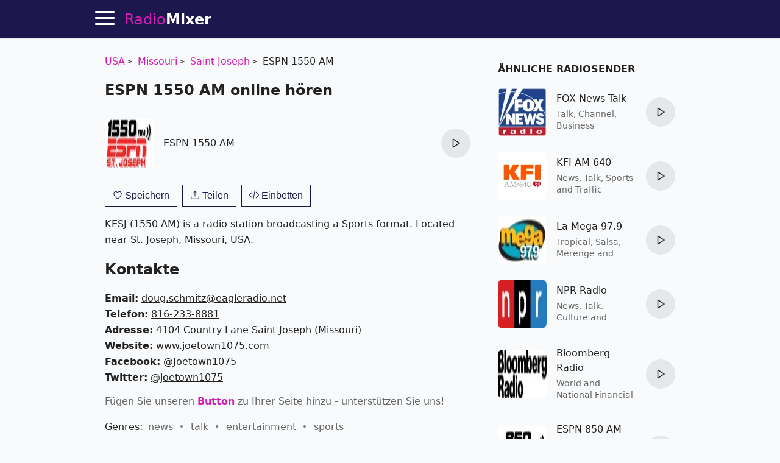

--- FILE ---
content_type: text/html; charset=utf-8
request_url: https://radiomixer.net/de/usa/kesj
body_size: 15092
content:
<!doctype html>
<html lang="de">
    <head>
        <meta charset="utf-8">
        <meta name="viewport" content="width=device-width,minimum-scale=1,initial-scale=1">
        <title>ESPN 1550 AM - USA, Saint Joseph online hören mit RadioMixer</title>
        <link rel="preconnect" href="https://aixcdn.com">
    <link rel="preconnect" href="https://adservice.google.com">
    <link rel="preconnect" href="https://tpc.googlesyndication.com">


    <link rel="preconnect" href="https://www.googletagmanager.com">
    <link rel="preconnect" href="https://www.google-analytics.com">


                    <style>@charset "UTF-8";:root{--primary-color: #d11eb3;--body-bg: #f9fafb;--body-color: #222;--theme-color: #1c174d;--muted-text-color: #666;--panel-bg: #fff;--panel-border-color: rgba(230, 230, 230, 1)}@media(prefers-color-scheme:dark){:root{--primary-color: #dd3dc2;--body-bg: #0E0E11;--body-color: #fff;--theme-color: #0E0E11;--muted-text-color: rgba(255, 255, 255, .7);--panel-bg: #0E0E11;--panel-border-color: rgba(255,255,255,.1)}}*{box-sizing:border-box}html{touch-action:manipulation}body{margin:0;padding-top:64px;background-color:var(--body-bg);color:var(--body-color);font-family:ui-sans-serif,system-ui,sans-serif,"Apple Color Emoji","Segoe UI Emoji",Segoe UI Symbol,"Noto Color Emoji";font-size:16px;line-height:1.25;-webkit-font-smoothing:antialiased;text-rendering:optimizeLegibility;overflow-y:scroll}a{text-decoration:none;color:var(--primary-color)}.noscroll{overflow:hidden}.text-muted{color:var(--muted-text-color)}.responsive-figure{position:relative}.responsive-figure .responsive-sizer{padding-bottom:56%}.responsive-figure img,.responsive-figure iframe{position:absolute;inset:0;width:100%;height:100%}.container{max-width:1000px;margin:0 auto}@media(max-width:692px){.container{max-width:100vw;overflow:hidden}}.row:after{content:" ";display:table;clear:both}.row .col-xs,.row .col-sm,.row .col-md{float:left}.row .col-sm,.row .col-md{width:100%}.row .col-xs{width:50%}@media(min-width:1000px){.row .col-sm{width:33.33%}.row .col-md{width:66.66%}}@media(min-width:692px)and (max-width:999px){.row .col-sm{width:50%}.row .col-md{width:100%}}@media(min-width:692px){.row .col-sm,.row .col-md{padding:0 16px}}main{padding:8px 16px}.navbar{position:fixed;top:0;right:0;left:0;height:64px;background-color:var(--theme-color);border-bottom:1px solid var(--panel-border-color);z-index:2147483647}.navbar .container{position:relative;display:flex;flex-direction:row;height:100%;align-items:center}@media(max-width:1430px){.navbar .container{padding-left:48px}}@media(min-width:1430px){.navbar .container{justify-content:center}}.navbar .hamburger{position:absolute;top:13px;left:16px;height:32px;width:32px;padding:0;border:none;background:none;outline:0;cursor:pointer}@media(min-width:1430px){.navbar .hamburger{display:none}}.navbar .hamburger span{position:relative;display:block;height:3px;width:32px;background-color:#fff;border-radius:2px;transition:background-color .2s ease}.navbar .hamburger span:after,.navbar .hamburger span:before{content:"";position:absolute;left:0;right:0;height:3px;width:32px;background-color:#fff;border-radius:2px;transition:transform .25s ease;transform-origin:center}.navbar .hamburger span:after{transform:translateY(-10px)}.navbar .hamburger span:before{transform:translateY(10px)}.footer{background-color:var(--theme-color)}.footer .container{display:flex;gap:20px;padding:24px 0;align-items:center;justify-content:center}@media(max-width:1000px){.footer .container{flex-direction:column;padding:16px}}.footer .b_footermenu{display:flex;flex-direction:row;gap:20px;align-items:center;flex-wrap:wrap}@media(max-width:1000px){.footer .b_footermenu{flex-direction:column}}.footer .b_footermenu a{display:inline-block;color:#aaa;font-size:14px}.footer .b_footermenu a:hover{text-decoration:underline}.footer select{margin:0 16px}.navbar .logo,.footer .logo{display:inline-block;margin:0 16px;line-height:64px;color:var(--primary-color);font-size:24px}.navbar .logo strong,.footer .logo strong{color:#fff}@media(max-width:325px){.navbar .logo,.footer .logo{font-size:21px}}.sidebar{position:fixed;top:64px;left:0;bottom:0;width:230px;background-color:var(--panel-bg);border-right:1px solid var(--panel-border-color);display:flex;flex-direction:column;transition:transform .45s cubic-bezier(.23,1,.32,1) 0ms}@media(max-width:1550px){.sidebar{width:210px}}@media(max-width:1430px){.sidebar{transform:translate(-100%);z-index:2147483647}}.sidebar .content{padding:8px 24px}.sidebar .content.scrollable{overflow-y:auto;flex-grow:1}.sidebar hr{height:1px;background-color:var(--panel-border-color);border:none}.sidebar .menuitem{display:block;margin:20px 0;color:var(--body-color);font-size:20px;font-weight:700}.sidebar .menuitem:hover{color:#d11eb3}.sidebar .menuitem:hover svg path{fill:#d11eb3}.sidebar .menuitem.dropdown a{color:var(--body-color)}.sidebar .menuitem.dropdown a:hover{color:#d11eb3}.sidebar .menuitem.dropdown .dropdown-btn:after{content:"‹";display:inline-block;margin-left:4px;transform:rotate(-90deg)}.sidebar .menuitem.dropdown .dropdown-content{display:none}.sidebar .menuitem.dropdown .dropdown-content .menuitem{margin-left:16px;font-size:16px}.sidebar .menuitem.dropdown.opened .dropdown-content{display:block}.sidebar .menuitem.dropdown.opened .dropdown-btn:after{transform:rotate(90deg)}.sidebar .menuitem svg{width:18px;height:18px;margin-left:8px;vertical-align:middle}.sidebar .menuitem svg path{fill:var(--body-color)}.sidebar select{display:block;padding:8px;width:100%}.sidebar label{display:block;margin:16px 0}.sidebar label select{margin-top:4px}.overlay{position:fixed;height:100%;width:100%;top:0;opacity:0;background-color:#0b0e2480;transition:opacity .4s cubic-bezier(.23,1,.32,1) 0ms;transform:translate(-100%);z-index:2}.sidebar-visible{overflow-y:hidden}.sidebar-visible .sidebar{transform:translate(0)}.sidebar-visible .overlay{opacity:1;transform:translate(0)}.sidebar-visible .hamburger span{background-color:transparent}.sidebar-visible .hamburger span:after{top:0;transform:rotate(45deg)}.sidebar-visible .hamburger span:before{bottom:0;transform:rotate(-45deg)}.h1{font-size:24px}.h1 span{display:block;margin-bottom:4px;font-size:18px;color:var(--muted-text-color);font-weight:400}.h2{font-size:20px}.h3{display:block;font-size:16px;font-weight:700;margin-top:32px;margin-bottom:8px;text-transform:uppercase}.b_link{display:block;margin-top:-8px}.b_station,.s{position:relative;border-bottom:1px solid var(--panel-border-color);padding:12px 0;min-height:96px;max-width:600px;display:flex;align-items:center;justify-content:space-between}.b_station:last-of-type,.s:last-of-type{border-bottom:none}.b_station .img,.s .img{position:relative;display:block;width:80px;height:80px;flex-shrink:0}.b_station .img img,.s .img img{object-fit:fill;width:80px;height:80px;border-radius:8px}.b_station div,.s div{padding:4px 16px;flex-grow:1}.b_station div h3,.s div h3{margin:0;font-size:1em;font-weight:500;line-height:1.5em}.b_station div h3 a,.s div h3 a{color:var(--body-color)}.b_station div h3 a:hover,.s div h3 a:hover{color:#d11eb3}.b_station div p,.s div p{max-height:40px;color:var(--muted-text-color);font-size:.875em;line-height:1.4em;overflow:hidden;margin:4px 0 0}.b_station .btn-play,.s .btn-play{flex-shrink:0}.b_station .btn-play:hover:not(:disabled),.s .btn-play:hover:not(:disabled){box-shadow:0 0 3px #646464b3}.b_genres{margin:16px 0;line-height:2}.b_genres .b_title{display:inline-block;margin-right:4px}.b_genres a{position:relative;margin-right:24px;color:var(--muted-text-color);white-space:nowrap}.b_genres a:after{content:"";display:block;position:absolute;top:7px;right:-16px;width:4px;height:4px;border-radius:50%;background-color:#757575}.b_genres a:last-of-type{margin-right:0}.b_genres a:last-of-type:after{content:none}.b_genres a[href]:hover{text-decoration:underline}.b_genres .genre-search{display:block;margin-bottom:8px;padding:8px;width:100%}.b_genres .list-collapsed{max-height:0;overflow:hidden;transition:all .3s}.b_genres .list-collapsed.uncollapsed{max-height:100vh}#jx-loader{position:absolute;bottom:-2px;width:100%;height:2px;background-color:#d11eb3;transform:translate(-100%)}#jx-loader.loading{transform:translate(-60%);transition:transform ease .5s}#jx-loader.done{transform:translate(0);transition:transform ease .2s}.pagination{text-align:center;margin:24px 0;padding:0}.pagination .page-item{display:inline-block;padding:8px}.pagination .page-item:nth-child(2){margin-left:40px}.pagination a{color:#d11eb3;font-weight:700}.b_track{position:relative;margin:8px 0;padding-bottom:8px;padding-left:70px;border-bottom:1px solid var(--panel-border-color);line-height:1.8}.b_track:last-of-type{border-bottom:none}.b_track span,.b_track time{position:absolute;top:2px;left:0;display:inline-block;width:60px;padding:5px 0;background-color:var(--panel-border-color);text-align:center;font-size:14px;line-height:1em;border-radius:3px}.b_track.now span{background-color:#d11eb3;color:#fff;font-weight:700}.b_track a{color:var(--body-color);text-decoration:underline}.b_last-tracks{margin-top:16px}.b_last-tracks a,.b_last-tracks div{position:relative;display:block;margin:8px 0;padding-left:24px;padding-bottom:8px;border-bottom:1px solid var(--panel-border-color);line-height:1.6;color:var(--body-color);white-space:nowrap;text-overflow:ellipsis;overflow:hidden}.b_last-tracks a b,.b_last-tracks div b{font-size:15px}.b_last-tracks a:last-child,.b_last-tracks div:last-child{border-bottom:none}.b_last-tracks aa:hover,.b_last-tracks diva:hover{text-decoration:underline}.b_last-tracks a span,.b_last-tracks div span{display:block;color:var(--muted-text-color);font-size:14px}.b_last-tracks a:before,.b_last-tracks div:before{content:" ";position:absolute;display:block;top:4px;left:0;width:1em;height:1em;background-repeat:no-repeat;background-image:url('data:image/svg+xml;utf8,<svg xmlns="http://www.w3.org/2000/svg" viewBox="0 0 55 55"><path d="M52.7.2a1 1 0 00-.8-.2l-31 4a1 1 0 00-.9 1V40.6a10.4 10.4 0 00-8-3.6c-5.5 0-10 4-10 9s4.5 9 10 9 10-4 10-9v-.7-29.2l29-3.7v18.2a10.4 10.4 0 00-8-3.6c-5.5 0-10 4-10 9s4.5 9 10 9 10-4 10-8.9V1a1 1 0 00-.3-.8zM12 53c-4.4 0-8-3.1-8-7s3.6-7 8-7 8 3.1 8 7-3.6 7-8 7zm31-10c-4.4 0-8-3.1-8-7s3.6-7 8-7 8 3.1 8 7-3.6 7-8 7zM22 14.1V5.9L51 2v8.2l-29 3.8z"/></svg>')}@media(prefers-color-scheme:dark){.b_last-tracks a:before,.b_last-tracks div:before{background-image:url('data:image/svg+xml;utf8,<svg xmlns="http://www.w3.org/2000/svg" viewBox="0 0 55 55" fill="%23FFF"><path d="M52.7.2a1 1 0 00-.8-.2l-31 4a1 1 0 00-.9 1V40.6a10.4 10.4 0 00-8-3.6c-5.5 0-10 4-10 9s4.5 9 10 9 10-4 10-9v-.7-29.2l29-3.7v18.2a10.4 10.4 0 00-8-3.6c-5.5 0-10 4-10 9s4.5 9 10 9 10-4 10-8.9V1a1 1 0 00-.3-.8zM12 53c-4.4 0-8-3.1-8-7s3.6-7 8-7 8 3.1 8 7-3.6 7-8 7zm31-10c-4.4 0-8-3.1-8-7s3.6-7 8-7 8 3.1 8 7-3.6 7-8 7zM22 14.1V5.9L51 2v8.2l-29 3.8z"/></svg>')}}.b_content,.b_contacts{line-height:1.625}.b_contacts a{color:var(--body-color);text-decoration:underline}.b_genre .h3{margin-top:32px}.b_countries{margin:16px 0}.b_countries a{position:relative;display:block;margin:8px 0;padding-left:67px;line-height:40px;font-size:18px;color:var(--body-color);white-space:nowrap;overflow:hidden;text-overflow:ellipsis}.b_countries a:hover{text-decoration:underline}.b_countries a img{position:absolute;top:0;left:0;display:block;width:53px;height:40px;border:1px solid #ddd}.b_countries.col-mode:after{content:"";display:block;clear:both}.b_countries.col-mode a{width:50%;float:left}.b_artist{display:block;position:relative;padding-left:72px;height:40px;line-height:40px;margin:16px 0;color:var(--body-color);white-space:nowrap;text-overflow:ellipsis;overflow:hidden}.b_artista:hover{text-decoration:underline}.b_artist img,.b_artist .dummy{position:absolute;top:0;left:0;width:60px;height:40px;border-radius:2px}.b_artist .dummy{background-color:#ddd}@media(prefers-color-scheme:dark){.b_artist .dummy{background-color:#1f1f20}}.b_share{margin-top:16px;height:47px}.b_share a{padding:12px;background-color:#d11eb3;color:#fff;font-size:12px;font-weight:700}.b_share .fb{background-color:#3b5998}.b_share .viber{background-color:#7b519d}.b_share .telegram{background-color:#037bb7}.b_share .whatsapp{background-color:#20881b}@media(max-width:692px){.b_share .embed{display:none}}.breadcrumbs{margin:16px 0;padding:0;list-style:none;line-height:1.6}.breadcrumbs li{position:relative;display:inline-block;margin-right:16px}.breadcrumbs li a:hover{text-decoration:underline}.breadcrumbs li:last-child{margin-right:0}.breadcrumbs li:after{content:">";position:absolute;right:-13px;font-size:12px;top:4px}.breadcrumbs li:last-child:after{content:""}.app-link{display:block;margin:16px 0;text-align:center}#review-form-container,#review-added-message{display:none}.rating{display:inline-block;unicode-bidi:bidi-override;direction:rtl;text-align:left;font-size:26px}.rating span{display:inline-block;position:relative;width:1em}.rating.editable span{cursor:pointer}.rating.editable span:hover:before,.rating.editable span:hover~span:before,.rating span.active:before,.rating span.active~span:before{content:"★";position:absolute;left:0;color:gold}.alert{border-radius:.25rem;padding:1rem}.alert.alert-success{color:#0f5132;background-color:#d1e7dd;border-color:#badbcc}.alert.alert-warning{color:#664d03;background-color:#fff3cd;border-color:#ffecb5}.review{margin:32px 0}.review .rating{font-size:20px}.review .meta{color:var(--muted-text-color);font-size:14px}.review .text{margin-top:8px;line-height:1.625}.embed-code{display:none;margin-bottom:16px}.embed-code textarea{display:block;width:100%;height:70px;padding:8px;margin-bottom:8px}.b_offline{position:fixed;top:0;left:0;width:100vw;height:100vh;background-color:#1c174d;color:#fff;display:flex;flex-direction:column;align-items:center;justify-content:center;padding:32px}.b_offline h1{text-align:center;margin-bottom:64px}.b_offline .btn{padding:24px;background-color:#d11eb3;color:#fff!important;border-radius:4px;font-weight:700}.track-video img{object-fit:cover}.track-video .btn-play-video{position:absolute;top:0;left:0;width:100%;height:100%;border:none;padding:0;background-color:transparent;z-index:2;cursor:pointer;transition:opacity .25s cubic-bezier(0,0,.2,1)}.track-video .btn-play-video svg{display:block;position:absolute;left:50%;top:50%;width:68px;height:48px;margin-left:-34px;margin-top:-24px}.track-video .btn-play-video svg path:first-child{transition:fill .1s cubic-bezier(.4,0,1,1),fill-opacity .1s cubic-bezier(.4,0,1,1);fill:#212121;fill-opacity:.8}.track-video .btn-play-video:hover svg path:first-child{fill:red;fill-opacity:1}.tools{display:flex;flex-direction:row;margin:16px 0}.tools .btn{margin:0 4px}.tools .btn:first-child{margin-left:0}.tools .btn:last-child{margin-right:0}.tools .btn-station-save .filled,.tools .btn-station-save.saved .bordered{display:none}.tools .btn-station-save.saved .filled{display:block;fill:red}.popup-share .popup{width:320px}.popup-share .share-buttons{display:flex;flex-direction:row;justify-content:space-between;margin:24px 0}.popup-share .share-buttons a{display:block;width:38px;height:38px;border-radius:2px;overflow:hidden}.popup-share .share-buttons a img{width:38px;height:38px}.popup-share .share-buttons a:hover{opacity:.8}.b_favorites{min-height:480px}.b_favorites .loader{text-align:center}.menuitem.menuitem-favorites{display:none}.b_continents{text-align:center;line-height:1.8}.b_continents a{position:relative;display:inline-block;margin-right:24px;font-size:26px;color:var(--body-color)}.b_continents a:after{content:"";position:absolute;top:49%;right:-16px;width:4px;height:4px;border-radius:50%;background-color:var(--body-color)}.b_continents a:last-child:after{content:none}.b_continents a:hover{color:#d11eb3}.b_my{height:80px;display:flex;flex-direction:row}.b_my .item{flex-basis:50%;position:relative;padding-left:100px;padding-right:16px;line-height:80px;font-size:20px;font-weight:700;white-space:nowrap;overflow:hidden;text-overflow:ellipsis}.b_my .item img{position:absolute;top:0;left:0;width:80px;height:80px;object-fit:contain}@media(max-width:600px){.b_my{flex-direction:column;height:168px}}.b_stations-row{display:flex;flex-direction:row;flex-wrap:nowrap;overflow-x:auto;overflow-y:hidden;padding:8px 0 16px}.b_stations-row a{display:block;margin-right:16px;padding:8px;border:1px solid var(--panel-border-color);transition:border-color .15s ease}.b_stations-row a img{display:block;object-fit:contain;width:80px;height:80px}.b_stations-row a:hover{border-color:var(--primary-color)}.b_stations-row a:last-of-type{margin-right:0}#app-popup{--bg: rgba(255,255,255,.6)}@media(prefers-color-scheme:dark){#app-popup{--bg: rgba(24,24,24,.8)}}#app-popup{position:fixed;bottom:0;width:100%;padding:0 16px 24px;background-color:var(--bg);border-top:1px solid var(--panel-border-color);box-shadow:0 0 5px #6464644d;-webkit-backdrop-filter:blur(12px);backdrop-filter:blur(12px);transform:translateY(100%);transition:transform .2s ease}#app-popup.visible{transform:translateY(0)}#app-popup p{text-align:center;line-height:1.6;font-size:18px}#app-popup div{display:flex;align-items:center;justify-content:center;height:36px}#app-popup div a{display:inline-block;margin-right:24px}#app-popup div a img{display:block;width:120px;height:36px}.btn-play{--bg: #e5e7eb;--bg-hover: #d1d5db}@media(prefers-color-scheme:dark){.btn-play{--bg: #1f2937;--bg-hover: #374151}}.btn-play{position:relative;width:48px;height:48px;border-radius:50%;border:none;background-color:var(--bg);cursor:pointer;outline:none;transition-property:background-color;transition-timing-function:cubic-bezier(.4,0,.2,1);transition-duration:.15s}.btn-play:hover{background-color:var(--bg-hover)}.btn-play:after{display:block;width:100%;height:100%;background-color:var(--body-color);content:" "}.btn-play:not(.playing):after{-webkit-mask:url([data-uri]) no-repeat 50%;mask:url([data-uri]) no-repeat 50%}.btn-play.playing{background-color:var(--primary-color)}.btn-play.playing:after{-webkit-mask:url([data-uri]) no-repeat 50%;mask:url([data-uri]) no-repeat 50%;background-color:#fff}.btn-play:disabled{cursor:not-allowed;opacity:.4}.player{display:none;position:absolute;top:8px;right:0;color:#fff}.player .btn-play{background:none;z-index:2}.player .btn-play:after{background-color:#fff}.player .status{position:absolute;right:100%;top:15px;max-height:16px;max-width:78px;text-align:right}.player .status .status-text{overflow:hidden;text-overflow:ellipsis;white-space:nowrap;font-size:14px}.player .status .status-indicator{content:" ";position:absolute;right:100%;width:16px;height:16px;margin-right:8px}.player .status.status-loading .status-indicator{border-color:#d11eb3 #d11eb3 #d11eb3 transparent;border-style:solid;border-width:3px;border-radius:50%;animation:loader-rotation 1s linear infinite}@keyframes loader-rotation{0%{transform:rotate(0)}to{transform:rotate(360deg)}}.player .status.status-playing .status-indicator{height:14px;overflow:hidden}.player .status.status-playing .status-indicator div,.player .status.status-playing .status-indicator:before,.player .status.status-playing .status-indicator:after{content:"";display:block;position:absolute;bottom:0;left:0;height:100%;width:3px;border-left:3px #d11eb3 solid;animation:playing 1s linear infinite}.player .status.status-playing .status-indicator:before{left:4px;animation-delay:.3s}.player .status.status-playing .status-indicator:after{left:8px;animation-delay:.6s}@keyframes playing{0%{transform:translateY(0)}50%{transform:translateY(8px)}to{transform:translateY(0)}}.player .status.status-error .status-indicator:after{content:"!";color:red;font-weight:700}@media(max-width:325px){.player .status{margin-right:-8px}}.btn-search-close{position:absolute;top:14px;right:14px;width:32px;height:32px;padding:4px;background:none;border:none;cursor:pointer;color:#fff;font-size:24px}.btn-search-close{display:none}.search-visible .btn-search-close{display:block}.search-visible .player{display:none;visibility:hidden}.b_sf{display:none;position:fixed;inset:64px 0 0;background-color:#1c174de6;z-index:4}@media(prefers-color-scheme:dark){.b_sf{background-color:#030303e6}}.b_sf .container{max-width:660px;padding:16px;display:flex;flex-direction:column;max-height:100%}.b_sf .b_station h3 a{color:#fff}.b_sf .b_station .lead,.b_sf .b_station p{color:#ccc}.search-visible .b_sf{display:block}#b_sf-loading{display:none;position:absolute;top:80px;left:0;width:100%;color:#d11eb3;font-weight:700;text-shadow:1px 1px 10px #000;text-align:center;z-index:5}#b_sf-results{margin-top:8px;overflow-y:auto}#b_sf-results a{color:#fff}#b_sf-results p{color:#c5c1c1}#b_sf-results .btn-play{display:none}.b_sf-empty{color:#ccc}.b_sf-item{padding:16px 0;border-bottom:1px solid #dbdae8}.b_sf-item a{color:#fff}.b_sf-item .b_sf-type{display:inline-block;margin-left:8px;color:#999;font-size:13px}@media(max-width:460px){.ai-placement.top-sticky{height:130px}}@media(min-width:461px){.ai-placement.top{min-height:280px}}.form{margin-bottom:1rem}.form-control{--border-color: #e5e7eb;--bg-color: #fff;--color: #111827}@media(prefers-color-scheme:dark){.form-control{--border-color: #1f2937;--bg-color: #111827;--color: #fff}}.form-control{display:flex;align-items:center;margin-bottom:1rem;padding:.875em 1em;border-radius:8px;border:1px solid var(--border-color);background-color:var(--bg-color)}.form-control input,.form-control textarea{flex:1 1 0%;border-width:0;background-color:transparent;line-height:1.5em;font-size:1rem;color:var(--color);outline:2px solid transparent;outline-offset:2px}.form-control svg{margin-right:.875em}.form-control label{display:inline-block;margin-bottom:.5rem}.form-control .rating-control{position:relative;font-size:26px}.form-control .rating-control input{position:absolute;left:0;bottom:0;width:0;height:0;opacity:0}.form-control .error{display:block;color:red;font-size:14px;margin-top:8px}.btn{--color: var(--theme-color)}@media(prefers-color-scheme:dark){.btn{--color: var(--primary-color)}}.btn{padding:8px 12px;background-color:transparent;border:1px solid var(--color);cursor:pointer;color:var(--color);font-size:1em;outline:none}.btn span{white-space:nowrap}.btn svg{height:1em;vertical-align:text-top}.btn svg path{fill:var(--color)}.btn:hover{color:#d11eb3;border-color:#d11eb3}.btn:hover svg path{fill:#d11eb3}.btn:active{color:#a4188d;border-color:#a4188d}.btn:active svg path{fill:#a4188d}.btn:first-child{margin-left:0}.btn:last-child{margin-right:0}.btn.btn-block{display:block;width:100%}.popup-wrapper{display:none;position:fixed;inset:64px 0 0;background-color:#0b0e2480;z-index:10;overflow-y:auto;align-items:center;justify-content:center}.popup-wrapper.popup-visible{display:flex}.popup-wrapper .popup{position:relative;padding:16px;background-color:#fff;box-shadow:0 0 5px #0b0e2480}.popup-wrapper .popup-title{margin:0 0 16px;font-size:20px}.popup-wrapper .popup-bottombar{margin-top:16px;text-align:right}.popup-wrapper .btn-popup-close-x{position:absolute;top:8px;right:8px;border:0}
</style>
                <link rel="icon" href="https://radiomixer.net/icons/icon.svg">
<link rel="apple-touch-icon" sizes="180x180" href="https://radiomixer.net/icons/apple-icon-180x180.png">
<link rel="icon" type="image/png" sizes="32x32" href="https://radiomixer.net/icons/favicon-32x32.png">
<link rel="icon" type="image/png" sizes="16x16" href="https://radiomixer.net/icons/favicon-16x16.png">
<link rel="manifest" href="/manifest.json">
<meta name="msapplication-TileColor" content="#ffffff">
<meta name="msapplication-TileImage" content="https://radiomixer.net/icons/ms-icon-144x144.png">
<meta name="theme-color" content="#1c174d">
        <meta name="description" content="Hören ESPN 1550 AM von USA, Saint Joseph kostenlos online in hoher Qualität auf der Website anhören. Rezensionen und Playlist des Senders ESPN 1550 AM">
    
    
            <link rel="canonical" href="https://radiomixer.net/de/usa/kesj">
    
    
    <link rel="alternate" hreflang="x-default" href="https://radiomixer.net/usa/kesj">
            <link rel="alternate" hreflang="id" href="https://radiomixer.net/id/usa/kesj">
            <link rel="alternate" hreflang="de" href="https://radiomixer.net/de/usa/kesj">
            <link rel="alternate" hreflang="en" href="https://radiomixer.net/en/usa/kesj">
            <link rel="alternate" hreflang="es" href="https://radiomixer.net/es/usa/kesj">
            <link rel="alternate" hreflang="fr" href="https://radiomixer.net/fr/usa/kesj">
            <link rel="alternate" hreflang="it" href="https://radiomixer.net/it/usa/kesj">
            <link rel="alternate" hreflang="pl" href="https://radiomixer.net/pl/usa/kesj">
            <link rel="alternate" hreflang="pt" href="https://radiomixer.net/pt/usa/kesj">
            <link rel="alternate" hreflang="tr" href="https://radiomixer.net/tr/usa/kesj">
            <link rel="alternate" hreflang="cs" href="https://radiomixer.net/cs/usa/kesj">
            <link rel="alternate" hreflang="ru" href="https://radiomixer.net/ru/usa/kesj">
            <link rel="alternate" hreflang="uk" href="https://radiomixer.net/uk/usa/kesj">
    
    
                                <meta property="og:url" content="https://radiomixer.net/de/usa/kesj">
                                        <meta property="og:site_name" content="RadioMixer">
                                        <meta property="og:type" content="website">
                                        <meta property="og:title" content="ESPN 1550 AM - USA, Saint Joseph online hören mit RadioMixer">
                                        <meta property="og:description" content="Hören ESPN 1550 AM von USA, Saint Joseph kostenlos online in hoher Qualität auf der Website anhören. Rezensionen und Playlist des Senders ESPN 1550 AM">
                                        <meta property="og:image" content="https://radiomixer.net/images/2020/04/22/ntsUorvd2Kj7VpXTKPEKZigCMOsb0r4j.png">
                                        <meta property="og:image:secure_url" content="https://radiomixer.net/images/2020/04/22/ntsUorvd2Kj7VpXTKPEKZigCMOsb0r4j.png">
                                        <meta property="og:image:type" content="image/png">
                                        <meta property="og:image:width" content="160">
                                        <meta property="og:image:height" content="85">
                                                                                                                    <meta property="article:tag" content="news">
                            <meta property="article:tag" content="talk">
                            <meta property="article:tag" content="entertainment">
                            <meta property="article:tag" content="sports">
                        
                        <meta name="twitter:url" content="https://radiomixer.net/de/usa/kesj">
                                <meta name="twitter:title" content="ESPN 1550 AM - USA, Saint Joseph online hören mit RadioMixer">
                                <meta name="twitter:description" content="Hören ESPN 1550 AM von USA, Saint Joseph kostenlos online in hoher Qualität auf der Website anhören. Rezensionen und Playlist des Senders ESPN 1550 AM">
                                <meta name="twitter:image" content="https://radiomixer.net/images/2020/04/22/ntsUorvd2Kj7VpXTKPEKZigCMOsb0r4j.png">
                                <meta name="twitter:card" content="summary_large_image">
                                <meta name="twitter:site" content="@radiomixernet">
            
            <link rel="alternate" type="application/json+oembed" href="https://radiomixer.net/de/oembed?url=https%3A%2F%2Fradiomixer.net%2Fde%2Fusa%2Fkesj">
    

<script type="application/ld+json">
{
  "&lt;?php $__contextArgs = [];
if (context()-&gt;has($__contextArgs[0])) :
if (isset($value)) { $__contextPrevious[] = $value; }
$value = context()-&gt;get($__contextArgs[0]); ?&gt;": "https://schema.org",
  "@type": "WebSite",
  "name": "RadioMixer",
  "url": "https://radiomixer.net",
  "sameAs": [
    "https://www.instagram.com/radiomixernet/",
    "https://twitter.com/radiomixernet"
  ],
  "image": "https://radiomixer.net/icons/android-chrome-512x512.png"
}
</script>
                        <script>
    document.cookie = 'locale=de;expires=Monday, 20-Jan-2031 08:33:38 UTC;Max-Age=157680000;path=/;secure;samesite=lax';
</script>
        
            </head>
    <body>
        
    <nav class="navbar">

    <div class="container">

        <button class="hamburger" type="button" id="sidebar-btn" aria-label="Menu">
            <span></span>
        </button>

        <a href="https://radiomixer.net/de" class="logo jx" title="Hören Sie online Radio">
    Radio<strong>Mixer</strong>
</a>
        <div class="player" id="player">
            <div class="status" id="player-status" title="Jetzt Online">
                <div class="status-indicator"><div></div></div>
                <div class="status-text" id="player-status-text"></div>
            </div>
            <button class="btn-play" type="button" id="player-btn-play" title="Radio hören/stoppen"></button>
        </div>

        <button class="btn-search-close" type="button" title="Schließen">
            X
        </button>

    </div>

    <div id="jx-loader"></div>
</nav>


    <div class="overlay" id="sidebar-overlay"></div>

<nav class="sidebar">

    <div class="content scrollable">

        <a href="https://radiomixer.net/de/favorites" class="menuitem jx menuitem-favorites">
            Favoriten
            <svg viewBox="0 0 24 24">
                <g>
                    <path d="M12 21.638h-.014C9.403 21.59 1.95 14.856 1.95 8.478c0-3.064 2.525-5.754 5.403-5.754 2.29 0 3.83 1.58 4.646 2.73.814-1.148 2.354-2.73 4.645-2.73 2.88 0 5.404 2.69 5.404 5.755 0 6.376-7.454 13.11-10.037 13.157H12z"></path>
                </g>
            </svg>
        </a>

        <a href="#" class="menuitem btn-search" onclick="return false;">
            Suche
        </a>

        <div class="menuitem dropdown">
            <a href="#" onclick="return false;" class="dropdown-btn">
                Länder
            </a>
            <div class="dropdown-content">
                                    <a class="menuitem dropdown-item jx" href="https://radiomixer.net/de/aus">Australien</a>
                                    <a class="menuitem dropdown-item jx" href="https://radiomixer.net/de/bel">Belgien</a>
                                    <a class="menuitem dropdown-item jx" href="https://radiomixer.net/de/bih">Bosnien und Herzegowina</a>
                                    <a class="menuitem dropdown-item jx" href="https://radiomixer.net/de/bra">Brasilien</a>
                                    <a class="menuitem dropdown-item jx" href="https://radiomixer.net/de/bgr">Bulgarien</a>
                                    <a class="menuitem dropdown-item jx" href="https://radiomixer.net/de/chn">China</a>
                                    <a class="menuitem dropdown-item jx" href="https://radiomixer.net/de/cod">DR Kongo</a>
                                    <a class="menuitem dropdown-item jx" href="https://radiomixer.net/de/deu">Deutschland</a>
                                    <a class="menuitem dropdown-item jx" href="https://radiomixer.net/de/dom">Dominikanische Republik</a>
                                    <a class="menuitem dropdown-item jx" href="https://radiomixer.net/de/slv">El Salvador</a>
                                    <a class="menuitem dropdown-item jx" href="https://radiomixer.net/de/est">Estland</a>
                                    <a class="menuitem dropdown-item jx" href="https://radiomixer.net/de/fin">Finnland</a>
                                    <a class="menuitem dropdown-item jx" href="https://radiomixer.net/de/fra">Frankreich</a>
                                    <a class="menuitem dropdown-item jx" href="https://radiomixer.net/de/grc">Griechenland</a>
                                    <a class="menuitem dropdown-item jx" href="https://radiomixer.net/de/gbr">Großbritannien</a>
                                    <a class="menuitem dropdown-item jx" href="https://radiomixer.net/de/hnd">Honduras</a>
                                    <a class="menuitem dropdown-item jx" href="https://radiomixer.net/de/ind">Indien</a>
                                    <a class="menuitem dropdown-item jx" href="https://radiomixer.net/de/idn">Indonesien</a>
                                    <a class="menuitem dropdown-item jx" href="https://radiomixer.net/de/irl">Irland</a>
                                    <a class="menuitem dropdown-item jx" href="https://radiomixer.net/de/isr">Israel</a>
                                    <a class="menuitem dropdown-item jx" href="https://radiomixer.net/de/ita">Italien</a>
                                    <a class="menuitem dropdown-item jx" href="https://radiomixer.net/de/jpn">Japan</a>
                                    <a class="menuitem dropdown-item jx" href="https://radiomixer.net/de/can">Kanada</a>
                                    <a class="menuitem dropdown-item jx" href="https://radiomixer.net/de/col">Kolumbien</a>
                                    <a class="menuitem dropdown-item jx" href="https://radiomixer.net/de/hrv">Kroatien</a>
                                    <a class="menuitem dropdown-item jx" href="https://radiomixer.net/de/lva">Lettland</a>
                                    <a class="menuitem dropdown-item jx" href="https://radiomixer.net/de/ltu">Litauen</a>
                                    <a class="menuitem dropdown-item jx" href="https://radiomixer.net/de/mys">Malaysia</a>
                                    <a class="menuitem dropdown-item jx" href="https://radiomixer.net/de/mex">Mexiko</a>
                                    <a class="menuitem dropdown-item jx" href="https://radiomixer.net/de/mda">Moldawien</a>
                                    <a class="menuitem dropdown-item jx" href="https://radiomixer.net/de/nzl">Neuseeland</a>
                                    <a class="menuitem dropdown-item jx" href="https://radiomixer.net/de/nld">Niederlande</a>
                                    <a class="menuitem dropdown-item jx" href="https://radiomixer.net/de/nor">Norwegen</a>
                                    <a class="menuitem dropdown-item jx" href="https://radiomixer.net/de/per">Peru</a>
                                    <a class="menuitem dropdown-item jx" href="https://radiomixer.net/de/pol">Polen</a>
                                    <a class="menuitem dropdown-item jx" href="https://radiomixer.net/de/prt">Portugal</a>
                                    <a class="menuitem dropdown-item jx" href="https://radiomixer.net/de/rou">Rumänien</a>
                                    <a class="menuitem dropdown-item jx" href="https://radiomixer.net/de/swe">Schweden</a>
                                    <a class="menuitem dropdown-item jx" href="https://radiomixer.net/de/che">Schweiz</a>
                                    <a class="menuitem dropdown-item jx" href="https://radiomixer.net/de/svk">Slowakei</a>
                                    <a class="menuitem dropdown-item jx" href="https://radiomixer.net/de/esp">Spanien</a>
                                    <a class="menuitem dropdown-item jx" href="https://radiomixer.net/de/zaf">Südafrika</a>
                                    <a class="menuitem dropdown-item jx" href="https://radiomixer.net/de/kor">Südkorea</a>
                                    <a class="menuitem dropdown-item jx" href="https://radiomixer.net/de/tha">Thailand</a>
                                    <a class="menuitem dropdown-item jx" href="https://radiomixer.net/de/cze">Tschechische Republik</a>
                                    <a class="menuitem dropdown-item jx" href="https://radiomixer.net/de/tur">Türkei</a>
                                    <a class="menuitem dropdown-item jx" href="https://radiomixer.net/de/usa">USA</a>
                                    <a class="menuitem dropdown-item jx" href="https://radiomixer.net/de/ukr">Ukraine</a>
                                    <a class="menuitem dropdown-item jx" href="https://radiomixer.net/de/hun">Ungarn</a>
                                    <a class="menuitem dropdown-item jx" href="https://radiomixer.net/de/are">Vereinigte Arabische Emirate</a>
                                    <a class="menuitem dropdown-item jx" href="https://radiomixer.net/de/vnm">Vietnam</a>
                                    <a class="menuitem dropdown-item jx" href="https://radiomixer.net/de/cyp">Zypern</a>
                                    <a class="menuitem dropdown-item jx" href="https://radiomixer.net/de/rus">russland</a>
                                    <a class="menuitem dropdown-item jx" href="https://radiomixer.net/de/egy">Ägypten</a>
                                    <a class="menuitem dropdown-item jx" href="https://radiomixer.net/de/aut">Österreich</a>
                            </div>
        </div>

        <a href="https://radiomixer.net/de/genres" title="Alle Genres und Stile" class="menuitem jx">
            Genres
        </a>

        <a href="https://radiomixer.net/de/widgets" class="menuitem">
            Widgets
        </a>

        <a href="https://radiomixer.net/de/contacts" class="menuitem jx">
            Kontaktdaten
        </a>

        <hr>

        <label>
            Sprache auswählen
            <select class="lang-switcher">
            <option value="id" >Bahasa Indonesia</option>
            <option value="de"  selected >Deutsch</option>
            <option value="en" >English</option>
            <option value="es" >Español</option>
            <option value="fr" >Français</option>
            <option value="it" >Italiano</option>
            <option value="pl" >Polski</option>
            <option value="pt" >Português</option>
            <option value="tr" >Türkçe</option>
            <option value="cs" >Čeština</option>
            <option value="ru" >Русский</option>
            <option value="uk" >Українська</option>
    </select>
        </label>

    </div>








</nav>

    <main class="container">
        
    
    <div class="row">

        <div class="col-md">
            <article>

        <script type="application/ld+json">
            {"@context":"http:\/\/schema.org","@type":"BreadcrumbList","itemListElement":[{"@type":"ListItem","position":1,"name":"USA","item":"https:\/\/radiomixer.net\/de\/usa"},{"@type":"ListItem","position":2,"name":"Missouri","item":"https:\/\/radiomixer.net\/de\/usa\/region\/missouri"},{"@type":"ListItem","position":3,"name":"Saint Joseph","item":"https:\/\/radiomixer.net\/de\/usa\/city\/saint-joseph"},{"@type":"ListItem","position":4,"name":"ESPN 1550 AM","item":"https:\/\/radiomixer.net\/de\/usa\/kesj"}]}
        </script>

        <script type="application/ld+json">
            {"@context":"http:\/\/schema.org","@type":"RadioStation","mainEntityOfPage":"https:\/\/radiomixer.net\/de\/usa\/kesj","url":"https:\/\/radiomixer.net\/de\/usa\/kesj","name":"ESPN 1550 AM","description":null,"potentialAction":{"@type":"Action","name":"ListenAction"},"image":{"@type":"ImageObject","url":"\/images\/2020\/04\/22\/ntsUorvd2Kj7VpXTKPEKZigCMOsb0r4j.png","contentUrl":"\/images\/2020\/04\/22\/ntsUorvd2Kj7VpXTKPEKZigCMOsb0r4j.png","width":160,"height":85,"description":"ESPN 1550 AM"},"logo":{"@type":"ImageObject","url":"\/images\/2020\/04\/22\/ntsUorvd2Kj7VpXTKPEKZigCMOsb0r4j.png","contentUrl":"\/images\/2020\/04\/22\/ntsUorvd2Kj7VpXTKPEKZigCMOsb0r4j.png","width":160,"height":85,"description":"ESPN 1550 AM"},"telephone":"816-233-8881","email":"doug.schmitz@eagleradio.net","address":{"@type":"PostalAddress","name":"4104 Country Lane Saint Joseph (Missouri)"}}
        </script>

        <ul class="breadcrumbs" itemscope="" itemtype="https://schema.org/BreadcrumbList" role="navigation">

    
            <li itemprop="itemListElement" itemscope="" itemtype="https://schema.org/ListItem">
            <a itemprop="item" class="jx" href="https://radiomixer.net/de/usa">
                <span itemprop="name">USA</span>
            </a>
            <meta itemprop="position" content="1">
        </li>
    
            <li itemprop="itemListElement" itemscope="" itemtype="https://schema.org/ListItem">
            <a itemprop="item" class="jx" href="https://radiomixer.net/de/usa/region/missouri">
                <span itemprop="name">Missouri</span>
            </a>
            <meta itemprop="position" content="2">
        </li>
    
            <li itemprop="itemListElement" itemscope="" itemtype="https://schema.org/ListItem">
            <a itemprop="item" class="jx" href="https://radiomixer.net/de/usa/city/saint-joseph">
                <span itemprop="name">Saint Joseph</span>
            </a>
            <meta itemprop="position" content="3">
        </li>
    
    <li itemprop="itemListElement" itemscope="" itemtype="https://schema.org/ListItem">
        <span itemprop="name">ESPN 1550 AM</span>
        <meta itemprop="position" content="4">
    </li>

</ul>

        <h1 class="h1">ESPN 1550 AM online hören</h1>

        <div>
            <div class="s">
                    <a class="img jx"
               href="https://radiomixer.net/de/usa/kesj"
               title="ESPN 1550 AM">
                <picture>
                    <source srcset="/crops/eb3802/80x80/1/0/2020/04/22/ntsUorvd2Kj7VpXTKPEKZigCMOsb0r4j.png.webp 1x, /crops/67582b/160x160/1/0/2020/04/22/ntsUorvd2Kj7VpXTKPEKZigCMOsb0r4j.png.webp 2x, /crops/50ae90/240x240/1/0/2020/04/22/ntsUorvd2Kj7VpXTKPEKZigCMOsb0r4j.png.webp 3x" type="image/webp">
                    <source srcset="/crops/a8f800/80x80/1/0/2020/04/22/ntsUorvd2Kj7VpXTKPEKZigCMOsb0r4j.png 1x, /crops/6d0cc4/160x160/1/0/2020/04/22/ntsUorvd2Kj7VpXTKPEKZigCMOsb0r4j.png 2x, /crops/6c9f17/240x240/1/0/2020/04/22/ntsUorvd2Kj7VpXTKPEKZigCMOsb0r4j.png 3x" type="image/jpeg">
                    <img src="/crops/a8f800/80x80/1/0/2020/04/22/ntsUorvd2Kj7VpXTKPEKZigCMOsb0r4j.png"
                         alt="ESPN 1550 AM"
                         loading="lazy" width="80" height="80">
                </picture>
            </a>
                <div>
            <h3>
                <a href="https://radiomixer.net/de/usa/kesj" class="jx">ESPN 1550 AM</a>
            </h3>
                    </div>
        <button class="btn-play"
                data-id="10039"
                data-title="ESPN 1550 AM"
                data-type="1"
                title="Spielen ESPN 1550 AM"
                type="button"
                
        ></button>
    </div>
        </div>

        

        <div class="tools">
    <button class="btn btn-station-save" data-id="10039">
        <svg viewBox="0 0 24 24">
            <g>
                <path class="bordered" d="M12 21.638h-.014C9.403 21.59 1.95 14.856 1.95 8.478c0-3.064 2.525-5.754 5.403-5.754 2.29 0 3.83 1.58 4.646 2.73.814-1.148 2.354-2.73 4.645-2.73 2.88 0 5.404 2.69 5.404 5.755 0 6.376-7.454 13.11-10.037 13.157H12zM7.354 4.225c-2.08 0-3.903 1.988-3.903 4.255 0 5.74 7.034 11.596 8.55 11.658 1.518-.062 8.55-5.917 8.55-11.658 0-2.267-1.823-4.255-3.903-4.255-2.528 0-3.94 2.936-3.952 2.965-.23.562-1.156.562-1.387 0-.014-.03-1.425-2.965-3.954-2.965z"></path>
                <path class="filled" d="M12 21.638h-.014C9.403 21.59 1.95 14.856 1.95 8.478c0-3.064 2.525-5.754 5.403-5.754 2.29 0 3.83 1.58 4.646 2.73.814-1.148 2.354-2.73 4.645-2.73 2.88 0 5.404 2.69 5.404 5.755 0 6.376-7.454 13.11-10.037 13.157H12z"></path>
            </g>
        </svg>
        <span>Speichern</span>
    </button>
    <button class="btn btn-popup" data-popup="share-popup">
        <svg viewBox="0 0 24 24"><g><path d="M17.53 7.47l-5-5c-.293-.293-.768-.293-1.06 0l-5 5c-.294.293-.294.768 0 1.06s.767.294 1.06 0l3.72-3.72V15c0 .414.336.75.75.75s.75-.336.75-.75V4.81l3.72 3.72c.146.147.338.22.53.22s.384-.072.53-.22c.293-.293.293-.767 0-1.06z"></path><path d="M19.708 21.944H4.292C3.028 21.944 2 20.916 2 19.652V14c0-.414.336-.75.75-.75s.75.336.75.75v5.652c0 .437.355.792.792.792h15.416c.437 0 .792-.355.792-.792V14c0-.414.336-.75.75-.75s.75.336.75.75v5.652c0 1.264-1.028 2.292-2.292 2.292z"></path></g></svg>
        <span>Teilen</span>
    </button>
    <button class="btn btn-embed" title="Einbetten Radio auf Ihrer Webseite">
        <svg viewBox="0 0 24 24"><path d="m23.804 11.5-6.496-7.25a.752.752 0 0 0-1.06-.06.752.752 0 0 0-.058 1.06L22.238 12l-6.047 6.75a.751.751 0 0 0 .56 1.25c.204 0 .41-.084.558-.25l6.496-7.25a.75.75 0 0 0 0-1zm-23.606 0 6.496-7.25a.752.752 0 0 1 1.06-.06.752.752 0 0 1 .058 1.06L1.764 12l6.047 6.75a.752.752 0 0 1-.057 1.06.752.752 0 0 1-1.06-.06L.197 12.5a.75.75 0 0 1 0-1zm9.872 12a.748.748 0 0 1-.74-.882l3.863-21.5a.749.749 0 1 1 1.476.264l-3.864 21.5a.75.75 0 0 1-.737.618z"/></svg>
        <span>Einbetten</span>
    </button>
</div>

<div class="embed-code">
    <textarea readonly>&lt;iframe src=&quot;https://radiomixer.net/de/usa/kesj/embed&quot; width=&quot;600&quot; height=&quot;96&quot; frameborder=&quot;0&quot; style=&quot;max-width: 100%&quot; loading=&quot;lazy&quot;&gt;&lt;/iframe&gt;</textarea>
    <button class="btn embed-code-copy">Kopieren</button>
</div>


<div class="popup-wrapper popup-share" id="share-popup">
    <div class="popup">
        <button class="btn btn-popup-close btn-popup-close-x">X</button>
        <h2 class="popup-title">Teilen</h2>

        <div class="form-control">
            <input type="text" value="&lt;iframe src=&quot;https://radiomixer.net/de/usa/kesj/embed&quot; width=&quot;600&quot; height=&quot;96&quot; frameborder=&quot;0&quot; style=&quot;max-width: 100%&quot; loading=&quot;lazy&quot;&gt;&lt;/iframe&gt;" readonly class="code">
        </div>

        <div class="share-buttons">
            <a href="https://www.facebook.com/sharer/sharer.php?u=https%3A%2F%2Fradiomixer.net%2Fde%2Fusa%2Fkesj" target="_blank" rel="nofollow noopener" title="Facebook">
                <img src="/img/icons/facebook.svg" loading="lazy" alt="Facebook">
            </a>
            <a href="https://twitter.com/intent/tweet?text=https%3A%2F%2Fradiomixer.net%2Fde%2Fusa%2Fkesj" target="_blank" rel="nofollow noopener" title="Twitter">
                <img src="/img/icons/twitter.svg" loading="lazy" alt="Twitter">
            </a>
            <a href="https://api.whatsapp.com/send?text=https%3A%2F%2Fradiomixer.net%2Fde%2Fusa%2Fkesj" target="_blank" rel="nofollow noopener" title="WhatsApp">
                <img src="/img/icons/whatsapp.svg" loading="lazy" alt="WhatsApp">
            </a>
            <a href="viber://forward?text=https%3A%2F%2Fradiomixer.net%2Fde%2Fusa%2Fkesj" target="_blank" rel="nofollow noopener" title="Viber">
                <img src="/img/icons/viber.svg" loading="lazy" alt="Viber">
            </a>
            <a href="https://t.me/share/url?url=https%3A%2F%2Fradiomixer.net%2Fde%2Fusa%2Fkesj" target="_blank" rel="nofollow noopener" title="Telegram">
                <img src="/img/icons/telegram.svg" loading="lazy" alt="Telegram">
            </a>
            <a href="https://www.tumblr.com/widgets/share/tool?posttype=link&amp;content=https%3A%2F%2Fradiomixer.net%2Fde%2Fusa%2Fkesj&amp;title=ESPN+1550+AM&amp;caption=ESPN+1550+AM&amp;url=https%3A%2F%2Fradiomixer.net%2Fde%2Fusa%2Fkesj&amp;_format=html" target="_blank" rel="nofollow noopener" title="Tumblr">
                <img src="/img/icons/tumblr.svg" loading="lazy" alt="Tumblr">
            </a>
        </div>
        <button class="btn btn-block btn-copy-link" title="https://radiomixer.net/de/usa/kesj">Link kopieren</button>



    </div>
</div>


        
        <div class="b_content">KESJ (1550 AM) is a radio station broadcasting a Sports format. Located near St. Joseph, Missouri, USA.

	</div>

        
        <h2>Kontakte</h2>
    <div class="b_contacts">

                    <b>Email:</b> <a href="mailto:doug.schmitz@eagleradio.net" target="_blank"
                             rel="nofollow noopener">doug.schmitz@eagleradio.net</a><br>
        
                    <b>Telefon:</b> <a href="tel:816-233-8881" target="_blank"
                                           rel="nofollow noopener">816-233-8881</a><br>
        
        
                    <b>Adresse:</b> 4104 Country Lane Saint Joseph (Missouri)<br>
        
                    <b>Website:</b>
                            <a href="https://www.joetown1075.com/" target="_blank" rel="nofollow noopener">
                    www.joetown1075.com
                </a>
                        <br>
        
        
        
                    <b>Facebook:</b>
                            <a href="https://www.facebook.com/Joetown1075/" target="_blank" rel="nofollow noopener">
                                            @Joetown1075
                                    </a>
                        <br>
        



























                    <b>Twitter:</b>
                            <a href="https://twitter.com/joetown1075" target="_blank" rel="nofollow noopener">
                                            @joetown1075
                                    </a>
                        <br>
        
        
        
        
    </div>


        <p class="text-muted">
    Fügen Sie unseren <b><a href="https://radiomixer.net/de/widgets#s=https%3A%2F%2Fradiomixer.net%2Fde%2Fusa%2Fkesj" target="_blank">Button</a></b> zu Ihrer Seite hinzu - unterstützen Sie uns!
    </p>

                    <div class="b_genres">
                <span class="b_title">Genres:</span>
                                    <a href="https://radiomixer.net/de/genre/news" class="jx">news</a>
                                    <a href="https://radiomixer.net/de/genre/talk" class="jx">talk</a>
                                    <a href="https://radiomixer.net/de/genre/entertainment" class="jx">entertainment</a>
                                    <a href="https://radiomixer.net/de/genre/sports" class="jx">sports</a>
                            </div>


        
    </article>

    <div class="adx">
            <div class="adx-wrapper">
                <div class="ai-placement" data-id="863"></div>
            </div>
        </div>
    
<button class="btn btn-add-review">
    <svg viewBox="0 0 24 24" aria-hidden="true" class="r-4qtqp9 r-yyyyoo r-1xvli5t r-dnmrzs r-bnwqim r-1plcrui r-lrvibr r-1hdv0qi"><path d="m14.046 2.242-4.148-.01h-.002c-4.374 0-7.8 3.427-7.8 7.802 0 4.098 3.186 7.206 7.465 7.37v3.828a.85.85 0 0 0 .12.403.744.744 0 0 0 1.034.229c.264-.168 6.473-4.14 8.088-5.506 1.902-1.61 3.04-3.97 3.043-6.312v-.017c-.006-4.367-3.43-7.787-7.8-7.788zm3.787 12.972c-1.134.96-4.862 3.405-6.772 4.643V16.67a.75.75 0 0 0-.75-.75h-.396c-3.66 0-6.318-2.476-6.318-5.886 0-3.534 2.768-6.302 6.3-6.302l4.147.01h.002c3.532 0 6.3 2.766 6.302 6.296-.003 1.91-.942 3.844-2.514 5.176z"/></svg>
    <span>Hinterlassen Sie Ihre Bewertung</span>
</button>

<br><br>

<div id="review-form-container">
    <form method="post" class="form" id="review-form">

    <input type="hidden" name="id" value="10039">
    <input type="hidden" name="type" value="1">

    <div class="form-control">
        <label for="rating">Bewertung*</label>
        <div class="rating-control">
            <div class="rating editable">
            <span >☆</span>
            <span >☆</span>
            <span >☆</span>
            <span >☆</span>
            <span >☆</span>
    </div>            <input type="number" name="rating" id="rating" min="1" max="5" required autofocus="false">
        </div>
    </div>

    <div class="form-control">
        <label for="name">Dein Name*</label>
        <input type="text" name="name" id="name" maxlength="50" required>
    </div>

    <div class="form-control">
        <label for="review">Rezension*</label>
        <textarea rows="3" name="review" id="review" maxlength="250" required></textarea>
    </div>

    <div class="form-control">
        <div data-sitekey="52441852-7b08-4a01-855a-c6d8b41519d2" class="h-captcha"></div>
    </div>

    <button class="btn">Einreichen</button>

</form>
</div>

<div id="review-added-message" class="alert alert-success">Vielen Dank. Ihre Bewertung wurde gesendet und wird nach Überprüfung veröffentlicht.</div>


            <div class="ai-placement" data-id="893"></div>
            </div>

        <div class="col-sm">

            <div class="ai-placement" data-id="426"></div>
    
            <span class="h3">Ähnliche Radiosender</span>
    <div class="s">
                    <a class="img jx"
               href="https://radiomixer.net/de/usa/foxnewstalk"
               title="FOX News Talk">
                <picture>
                    <source srcset="/crops/ee0227/80x80/1/0/2020/11/06/Halnwt77mK0g6Hhyfkh9iqgzHNCD7IpADn0twaPi.jpeg.webp 1x, /crops/60f4c6/160x160/1/0/2020/11/06/Halnwt77mK0g6Hhyfkh9iqgzHNCD7IpADn0twaPi.jpeg.webp 2x, /crops/8254a5/240x240/1/0/2020/11/06/Halnwt77mK0g6Hhyfkh9iqgzHNCD7IpADn0twaPi.jpeg.webp 3x" type="image/webp">
                    <source srcset="/crops/87b054/80x80/1/0/2020/11/06/Halnwt77mK0g6Hhyfkh9iqgzHNCD7IpADn0twaPi.jpeg 1x, /crops/78e9b1/160x160/1/0/2020/11/06/Halnwt77mK0g6Hhyfkh9iqgzHNCD7IpADn0twaPi.jpeg 2x, /crops/cc5a36/240x240/1/0/2020/11/06/Halnwt77mK0g6Hhyfkh9iqgzHNCD7IpADn0twaPi.jpeg 3x" type="image/jpeg">
                    <img src="/crops/87b054/80x80/1/0/2020/11/06/Halnwt77mK0g6Hhyfkh9iqgzHNCD7IpADn0twaPi.jpeg"
                         alt="FOX News Talk"
                         loading="lazy" width="80" height="80">
                </picture>
            </a>
                <div>
            <h3>
                <a href="https://radiomixer.net/de/usa/foxnewstalk" class="jx">FOX News Talk</a>
            </h3>
                            <p>Talk, Channel, Business Programming All Day!</p>
                    </div>
        <button class="btn-play"
                data-id="4"
                data-title="FOX News Talk"
                data-type="1"
                title="Spielen FOX News Talk"
                type="button"
                
        ></button>
    </div>
<div class="s">
                    <a class="img jx"
               href="https://radiomixer.net/de/usa/kfiam"
               title="KFI AM 640">
                <picture>
                    <source srcset="/crops/b87808/80x80/1/0/2023/12/14/Ruv4lqcvlnsuTgGn46GfXwN0gD5D8lK0dVAX8iO8.jpg.webp 1x, /crops/fa3bcd/160x160/1/0/2023/12/14/Ruv4lqcvlnsuTgGn46GfXwN0gD5D8lK0dVAX8iO8.jpg.webp 2x, /crops/9d5681/240x240/1/0/2023/12/14/Ruv4lqcvlnsuTgGn46GfXwN0gD5D8lK0dVAX8iO8.jpg.webp 3x" type="image/webp">
                    <source srcset="/crops/c7bbc6/80x80/1/0/2023/12/14/Ruv4lqcvlnsuTgGn46GfXwN0gD5D8lK0dVAX8iO8.jpg 1x, /crops/6dbe3f/160x160/1/0/2023/12/14/Ruv4lqcvlnsuTgGn46GfXwN0gD5D8lK0dVAX8iO8.jpg 2x, /crops/ebada8/240x240/1/0/2023/12/14/Ruv4lqcvlnsuTgGn46GfXwN0gD5D8lK0dVAX8iO8.jpg 3x" type="image/jpeg">
                    <img src="/crops/c7bbc6/80x80/1/0/2023/12/14/Ruv4lqcvlnsuTgGn46GfXwN0gD5D8lK0dVAX8iO8.jpg"
                         alt="KFI AM 640"
                         loading="lazy" width="80" height="80">
                </picture>
            </a>
                <div>
            <h3>
                <a href="https://radiomixer.net/de/usa/kfiam" class="jx">KFI AM 640</a>
            </h3>
                            <p>News, Talk, Sports and Traffic programming</p>
                    </div>
        <button class="btn-play"
                data-id="7"
                data-title="KFI AM 640"
                data-type="1"
                title="Spielen KFI AM 640"
                type="button"
                
        ></button>
    </div>
<div class="s">
                    <a class="img jx"
               href="https://radiomixer.net/de/usa/wskqfm"
               title="La Mega 97.9">
                <picture>
                    <source srcset="/crops/4573c0/80x80/1/0/2021/05/25/gK8b8PkDCdHtaSAmUnPbst0Rh4H6Nk0FLV8ZNySk.jpeg.webp 1x, /crops/1f6b77/160x160/1/0/2021/05/25/gK8b8PkDCdHtaSAmUnPbst0Rh4H6Nk0FLV8ZNySk.jpeg.webp 2x, /crops/e08341/240x240/1/0/2021/05/25/gK8b8PkDCdHtaSAmUnPbst0Rh4H6Nk0FLV8ZNySk.jpeg.webp 3x" type="image/webp">
                    <source srcset="/crops/3bc13b/80x80/1/0/2021/05/25/gK8b8PkDCdHtaSAmUnPbst0Rh4H6Nk0FLV8ZNySk.jpeg 1x, /crops/3d10a2/160x160/1/0/2021/05/25/gK8b8PkDCdHtaSAmUnPbst0Rh4H6Nk0FLV8ZNySk.jpeg 2x, /crops/452b5d/240x240/1/0/2021/05/25/gK8b8PkDCdHtaSAmUnPbst0Rh4H6Nk0FLV8ZNySk.jpeg 3x" type="image/jpeg">
                    <img src="/crops/3bc13b/80x80/1/0/2021/05/25/gK8b8PkDCdHtaSAmUnPbst0Rh4H6Nk0FLV8ZNySk.jpeg"
                         alt="La Mega 97.9"
                         loading="lazy" width="80" height="80">
                </picture>
            </a>
                <div>
            <h3>
                <a href="https://radiomixer.net/de/usa/wskqfm" class="jx">La Mega 97.9</a>
            </h3>
                            <p>Tropical, Salsa, Merenge and Reggeaton music</p>
                    </div>
        <button class="btn-play"
                data-id="18"
                data-title="La Mega 97.9"
                data-type="2"
                title="Spielen La Mega 97.9"
                type="button"
                
        ></button>
    </div>
<div class="s">
                    <a class="img jx"
               href="https://radiomixer.net/de/usa/npr"
               title="NPR Radio">
                <picture>
                    <source srcset="/crops/c7a2ec/80x80/1/0/2020/11/22/k2ClMtK4qWvkB9Ay82Me8YPHRX3AvJeMaAnyrQeN.png.webp 1x, /crops/9e65f5/160x160/1/0/2020/11/22/k2ClMtK4qWvkB9Ay82Me8YPHRX3AvJeMaAnyrQeN.png.webp 2x, /crops/455b5b/240x240/1/0/2020/11/22/k2ClMtK4qWvkB9Ay82Me8YPHRX3AvJeMaAnyrQeN.png.webp 3x" type="image/webp">
                    <source srcset="/crops/ed8c8b/80x80/1/0/2020/11/22/k2ClMtK4qWvkB9Ay82Me8YPHRX3AvJeMaAnyrQeN.png 1x, /crops/e4ba8b/160x160/1/0/2020/11/22/k2ClMtK4qWvkB9Ay82Me8YPHRX3AvJeMaAnyrQeN.png 2x, /crops/0d7a56/240x240/1/0/2020/11/22/k2ClMtK4qWvkB9Ay82Me8YPHRX3AvJeMaAnyrQeN.png 3x" type="image/jpeg">
                    <img src="/crops/ed8c8b/80x80/1/0/2020/11/22/k2ClMtK4qWvkB9Ay82Me8YPHRX3AvJeMaAnyrQeN.png"
                         alt="NPR Radio"
                         loading="lazy" width="80" height="80">
                </picture>
            </a>
                <div>
            <h3>
                <a href="https://radiomixer.net/de/usa/npr" class="jx">NPR Radio</a>
            </h3>
                            <p>News, Talk, Culture and Entertainment shows</p>
                    </div>
        <button class="btn-play"
                data-id="20"
                data-title="NPR Radio"
                data-type="1"
                title="Spielen NPR Radio"
                type="button"
                
        ></button>
    </div>
<div class="s">
                    <a class="img jx"
               href="https://radiomixer.net/de/usa/wbbr"
               title="Bloomberg Radio">
                <picture>
                    <source srcset="/crops/c933dc/80x80/1/0/2021/11/09/ZF3RupigCxoOxmpaBCGxnNwXaecslewRxo0cTDS4.jpeg.webp 1x, /crops/e2f5ae/160x160/1/0/2021/11/09/ZF3RupigCxoOxmpaBCGxnNwXaecslewRxo0cTDS4.jpeg.webp 2x, /crops/71c4ad/240x240/1/0/2021/11/09/ZF3RupigCxoOxmpaBCGxnNwXaecslewRxo0cTDS4.jpeg.webp 3x" type="image/webp">
                    <source srcset="/crops/e82d91/80x80/1/0/2021/11/09/ZF3RupigCxoOxmpaBCGxnNwXaecslewRxo0cTDS4.jpeg 1x, /crops/8758c1/160x160/1/0/2021/11/09/ZF3RupigCxoOxmpaBCGxnNwXaecslewRxo0cTDS4.jpeg 2x, /crops/f5d284/240x240/1/0/2021/11/09/ZF3RupigCxoOxmpaBCGxnNwXaecslewRxo0cTDS4.jpeg 3x" type="image/jpeg">
                    <img src="/crops/e82d91/80x80/1/0/2021/11/09/ZF3RupigCxoOxmpaBCGxnNwXaecslewRxo0cTDS4.jpeg"
                         alt="Bloomberg Radio"
                         loading="lazy" width="80" height="80">
                </picture>
            </a>
                <div>
            <h3>
                <a href="https://radiomixer.net/de/usa/wbbr" class="jx">Bloomberg Radio</a>
            </h3>
                            <p>World and National Financial and Business News shows</p>
                    </div>
        <button class="btn-play"
                data-id="31"
                data-title="Bloomberg Radio"
                data-type="1"
                title="Spielen Bloomberg Radio"
                type="button"
                
        ></button>
    </div>
<div class="s">
                    <a class="img jx"
               href="https://radiomixer.net/de/usa/wknr"
               title="ESPN 850 AM WKNR">
                <picture>
                    <source srcset="/crops/4ac910/80x80/1/0/2022/06/08/QtIl6UklDRByasNYm6lB9Ab4W0VD1i4fOKbyZeKA.png.webp 1x, /crops/d6adb0/160x160/1/0/2022/06/08/QtIl6UklDRByasNYm6lB9Ab4W0VD1i4fOKbyZeKA.png.webp 2x, /crops/d173cc/240x240/1/0/2022/06/08/QtIl6UklDRByasNYm6lB9Ab4W0VD1i4fOKbyZeKA.png.webp 3x" type="image/webp">
                    <source srcset="/crops/060666/80x80/1/0/2022/06/08/QtIl6UklDRByasNYm6lB9Ab4W0VD1i4fOKbyZeKA.png 1x, /crops/8c37f3/160x160/1/0/2022/06/08/QtIl6UklDRByasNYm6lB9Ab4W0VD1i4fOKbyZeKA.png 2x, /crops/868ef9/240x240/1/0/2022/06/08/QtIl6UklDRByasNYm6lB9Ab4W0VD1i4fOKbyZeKA.png 3x" type="image/jpeg">
                    <img src="/crops/060666/80x80/1/0/2022/06/08/QtIl6UklDRByasNYm6lB9Ab4W0VD1i4fOKbyZeKA.png"
                         alt="ESPN 850 AM WKNR"
                         loading="lazy" width="80" height="80">
                </picture>
            </a>
                <div>
            <h3>
                <a href="https://radiomixer.net/de/usa/wknr" class="jx">ESPN 850 AM WKNR</a>
            </h3>
                            <p>The best sports coverage in Cleveland</p>
                    </div>
        <button class="btn-play"
                data-id="34"
                data-title="ESPN 850 AM WKNR"
                data-type="1"
                title="Spielen ESPN 850 AM WKNR"
                type="button"
                
        ></button>
    </div>
<div class="s">
                    <a class="img jx"
               href="https://radiomixer.net/de/usa/ksfo"
               title="Hot Talk KSFO 560 AM">
                <picture>
                    <source srcset="/crops/f3d812/80x80/1/0/2022/02/02/AlnK3MrnxnMSeDohnts04R7GGXHrd1kDpauRh06u.png.webp 1x, /crops/9bd647/160x160/1/0/2022/02/02/AlnK3MrnxnMSeDohnts04R7GGXHrd1kDpauRh06u.png.webp 2x, /crops/988ec2/240x240/1/0/2022/02/02/AlnK3MrnxnMSeDohnts04R7GGXHrd1kDpauRh06u.png.webp 3x" type="image/webp">
                    <source srcset="/crops/387836/80x80/1/0/2022/02/02/AlnK3MrnxnMSeDohnts04R7GGXHrd1kDpauRh06u.png 1x, /crops/f5df21/160x160/1/0/2022/02/02/AlnK3MrnxnMSeDohnts04R7GGXHrd1kDpauRh06u.png 2x, /crops/a8cdb4/240x240/1/0/2022/02/02/AlnK3MrnxnMSeDohnts04R7GGXHrd1kDpauRh06u.png 3x" type="image/jpeg">
                    <img src="/crops/387836/80x80/1/0/2022/02/02/AlnK3MrnxnMSeDohnts04R7GGXHrd1kDpauRh06u.png"
                         alt="Hot Talk KSFO 560 AM"
                         loading="lazy" width="80" height="80">
                </picture>
            </a>
                <div>
            <h3>
                <a href="https://radiomixer.net/de/usa/ksfo" class="jx">Hot Talk KSFO 560 AM</a>
            </h3>
                            <p>The Bay Area&#039;s Exclusive Hot Talk</p>
                    </div>
        <button class="btn-play"
                data-id="45"
                data-title="Hot Talk KSFO 560 AM"
                data-type="1"
                title="Spielen Hot Talk KSFO 560 AM"
                type="button"
                
        ></button>
    </div>
<div class="s">
                    <a class="img jx"
               href="https://radiomixer.net/de/usa/wbap"
               title="WBAP News Talk 820 AM">
                <picture>
                    <source srcset="/crops/bdc376/80x80/1/0/2021/12/16/1xNUoIhjynMdtNI30lBmMU9eLyWUMHha41S0cVNV.jpg.webp 1x, /crops/28c782/160x160/1/0/2021/12/16/1xNUoIhjynMdtNI30lBmMU9eLyWUMHha41S0cVNV.jpg.webp 2x, /crops/26ebb7/240x240/1/0/2021/12/16/1xNUoIhjynMdtNI30lBmMU9eLyWUMHha41S0cVNV.jpg.webp 3x" type="image/webp">
                    <source srcset="/crops/f0a6ad/80x80/1/0/2021/12/16/1xNUoIhjynMdtNI30lBmMU9eLyWUMHha41S0cVNV.jpg 1x, /crops/ddf028/160x160/1/0/2021/12/16/1xNUoIhjynMdtNI30lBmMU9eLyWUMHha41S0cVNV.jpg 2x, /crops/390501/240x240/1/0/2021/12/16/1xNUoIhjynMdtNI30lBmMU9eLyWUMHha41S0cVNV.jpg 3x" type="image/jpeg">
                    <img src="/crops/f0a6ad/80x80/1/0/2021/12/16/1xNUoIhjynMdtNI30lBmMU9eLyWUMHha41S0cVNV.jpg"
                         alt="WBAP News Talk 820 AM"
                         loading="lazy" width="80" height="80">
                </picture>
            </a>
                <div>
            <h3>
                <a href="https://radiomixer.net/de/usa/wbap" class="jx">WBAP News Talk 820 AM</a>
            </h3>
                    </div>
        <button class="btn-play"
                data-id="57"
                data-title="WBAP News Talk 820 AM"
                data-type="1"
                title="Spielen WBAP News Talk 820 AM"
                type="button"
                
        ></button>
    </div>
<div class="s">
                    <a class="img jx"
               href="https://radiomixer.net/de/usa/kaza"
               title="Viên Thao Radio">
                <picture>
                    <source srcset="/crops/11775a/80x80/1/0/2020/04/21/THqICn28rOxOMNZgF9dG9oano8tAbllH.png.webp 1x, /crops/195a85/160x160/1/0/2020/04/21/THqICn28rOxOMNZgF9dG9oano8tAbllH.png.webp 2x, /crops/519a9e/240x240/1/0/2020/04/21/THqICn28rOxOMNZgF9dG9oano8tAbllH.png.webp 3x" type="image/webp">
                    <source srcset="/crops/b6c9ec/80x80/1/0/2020/04/21/THqICn28rOxOMNZgF9dG9oano8tAbllH.png 1x, /crops/93bf4b/160x160/1/0/2020/04/21/THqICn28rOxOMNZgF9dG9oano8tAbllH.png 2x, /crops/0ab265/240x240/1/0/2020/04/21/THqICn28rOxOMNZgF9dG9oano8tAbllH.png 3x" type="image/jpeg">
                    <img src="/crops/b6c9ec/80x80/1/0/2020/04/21/THqICn28rOxOMNZgF9dG9oano8tAbllH.png"
                         alt="Viên Thao Radio"
                         loading="lazy" width="80" height="80">
                </picture>
            </a>
                <div>
            <h3>
                <a href="https://radiomixer.net/de/usa/kaza" class="jx">Viên Thao Radio</a>
            </h3>
                            <p>Talk, News and Entertainment shows in Gilroy, California, United States</p>
                    </div>
        <button class="btn-play"
                data-id="58"
                data-title="Viên Thao Radio"
                data-type="1"
                title="Spielen Viên Thao Radio"
                type="button"
                
        ></button>
    </div>
<div class="s">
                    <a class="img jx"
               href="https://radiomixer.net/de/usa/wrko"
               title="WRKO AM 680">
                <picture>
                    <source srcset="/crops/37fe7f/80x80/1/0/2021/12/25/40hM6izs1c5vkomApV8HD2K5fpiNJI3foPsLsVet.png.webp 1x, /crops/2bb9bc/160x160/1/0/2021/12/25/40hM6izs1c5vkomApV8HD2K5fpiNJI3foPsLsVet.png.webp 2x, /crops/269c0e/240x240/1/0/2021/12/25/40hM6izs1c5vkomApV8HD2K5fpiNJI3foPsLsVet.png.webp 3x" type="image/webp">
                    <source srcset="/crops/b008da/80x80/1/0/2021/12/25/40hM6izs1c5vkomApV8HD2K5fpiNJI3foPsLsVet.png 1x, /crops/004bd0/160x160/1/0/2021/12/25/40hM6izs1c5vkomApV8HD2K5fpiNJI3foPsLsVet.png 2x, /crops/75b908/240x240/1/0/2021/12/25/40hM6izs1c5vkomApV8HD2K5fpiNJI3foPsLsVet.png 3x" type="image/jpeg">
                    <img src="/crops/b008da/80x80/1/0/2021/12/25/40hM6izs1c5vkomApV8HD2K5fpiNJI3foPsLsVet.png"
                         alt="WRKO AM 680"
                         loading="lazy" width="80" height="80">
                </picture>
            </a>
                <div>
            <h3>
                <a href="https://radiomixer.net/de/usa/wrko" class="jx">WRKO AM 680</a>
            </h3>
                            <p>The Voice of Boston</p>
                    </div>
        <button class="btn-play"
                data-id="62"
                data-title="WRKO AM 680"
                data-type="1"
                title="Spielen WRKO AM 680"
                type="button"
                
        ></button>
    </div>



            
        </div>

    </div>

    </main>

    <div class="b_sf">
    <div class="container">
        <div class="form-control">
            <svg xmlns="http://www.w3.org/2000/svg" width="18" height="18" fill="none" stroke="currentColor" stroke-linecap="round" stroke-linejoin="round" stroke-width="2" viewBox="0 0 24 24">
                <path d="m21 21-4.34-4.34"/>
                <circle cx="11" cy="11" r="8"/>
            </svg>
            <input type="text" placeholder="Suche" id="b_sf-input">
        </div>
        <div id="b_sf-loading">Laden...</div>
        <div id="b_sf-results"></div>
    </div>
</div>


    <footer class="footer">
    <div class="container">
        <a href="https://radiomixer.net/de" class="logo jx" title="Hören Sie online Radio">
    Radio<strong>Mixer</strong>
</a>        <div class="b_footermenu">
            <a href="https://my.radiomixer.net" rel="nofollow noindex">Für Radiosenderbesitzer</a>
            <a href="https://radiomixer.net/de/terms" class="jx">Nutzungsbedingungen</a>
            <a href="https://radiomixer.net/de/privacy-policy" class="jx">Datenschutzerklärung</a>
            <a href="https://radiomixer.net/de/contacts" class="jx">Kontaktdaten</a>
            <a href="https://radiomixer.net/de/directory">Verzeichnis</a>
        </div>
        <select class="lang-switcher">
            <option value="id" >Bahasa Indonesia</option>
            <option value="de"  selected >Deutsch</option>
            <option value="en" >English</option>
            <option value="es" >Español</option>
            <option value="fr" >Français</option>
            <option value="it" >Italiano</option>
            <option value="pl" >Polski</option>
            <option value="pt" >Português</option>
            <option value="tr" >Türkçe</option>
            <option value="cs" >Čeština</option>
            <option value="ru" >Русский</option>
            <option value="uk" >Українська</option>
    </select>
    </div>
</footer>





                        <div class="ai-placement" data-id="865"></div>
            
        





    <script>window._LANG = 'de'</script>

            <script>
            // function initAi() {
            //     (function(a,i){
            //         var s=a.createElement('script');
            //         s.src=i+'?'+Math.ceil(Date.now()/10000000);
            //         a.getElementsByTagName('head')[0].appendChild(s);
            //     })(document,'https://aixcdn.com/client.js');
            //     document.removeEventListener('scroll', initAi);
            // }
            // if (window.innerWidth < 760) {
            //     document.addEventListener('scroll', initAi, {passive: true, once: true});
            // } else {
            //     initAi();
            // }
            (function(a,i){
                var s=a.createElement('script');
                s.src=i+'?'+Math.ceil(Date.now()/10000000);
                a.getElementsByTagName('head')[0].appendChild(s);
            })(document,'https://aixcdn.com/client.js');
        </script>




    
    
        
                    <script>
                window._getstat = { config: {}, page: {"language":"de","article_categories":"station"} };
                window._getstat.config.articleSelector = 'article';
            </script>
            <script async defer src="https://s.getstat.net/cdn/client.js" id="getstat" data-id="76" data-domain="radiomixer.net"></script>
        
    
    <script async defer src="https://www.googletagmanager.com/gtag/js?id=G-QZTLZKRR5Y"></script>
        <script>
            window.dataLayer = window.dataLayer || [];
            function gtag(){dataLayer.push(arguments);}
            gtag('js', new Date());
            gtag('config', 'G-QZTLZKRR5Y');
        </script>
    
        <link rel="modulepreload" as="script" href="https://radiomixer.net/build/assets/app-DtEJZGqB.js" /><link rel="modulepreload" as="script" href="https://radiomixer.net/build/assets/app-sCJtr_PZ.js" /><link rel="modulepreload" as="script" href="https://radiomixer.net/build/assets/_commonjsHelpers-Cpj98o6Y.js" /><script type="module" src="https://radiomixer.net/build/assets/app-DtEJZGqB.js" data-navigate-track="reload"></script>        <script>
            if ('serviceWorker' in navigator) {
                window.addEventListener('load', async () => {
                    navigator.serviceWorker.register('https://radiomixer.net/build/assets/app-Dzkq6LKn.js');
                });
            }
        </script>
    </body>
</html>
